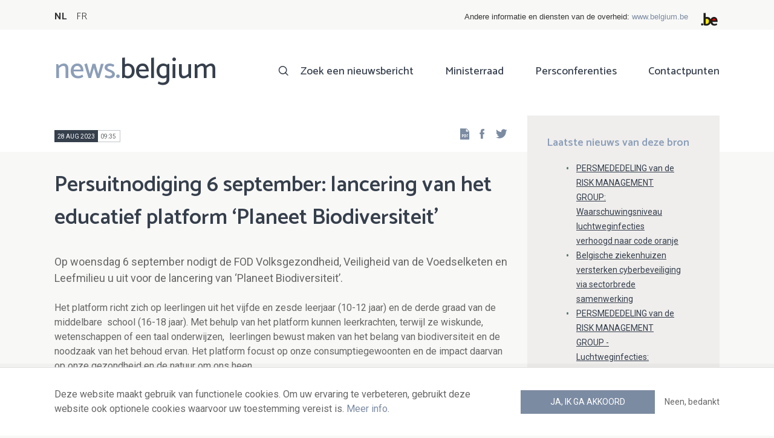

--- FILE ---
content_type: text/html; charset=UTF-8
request_url: https://news.belgium.be/nl/persuitnodiging-6-september-lancering-van-het-educatief-platform-planeet-biodiversiteit
body_size: 8327
content:
<!DOCTYPE html>
<html lang="nl" dir="ltr" prefix="og: https://ogp.me/ns#">
  <head>
    <meta http-equiv="X-UA-Compatible" content="IE=edge">
    <meta charset="utf-8" />
<script>var _paq = _paq || [];(function(){var u=(("https:" == document.location.protocol) ? "https://stats.excom.fgov.be/" : "https://stats.excom.fgov.be/");_paq.push(["setSiteId", "72"]);_paq.push(["setTrackerUrl", u+"matomo.php"]);_paq.push(["setCustomUrl", "\/fr\/invitation-la-presse-5-septembre-lancement-de-la-plateforme-pedagogique-planete-biodiversite"]);_paq.push(["setDoNotTrack", 1]);if (!window.matomo_search_results_active) {_paq.push(["trackPageView"]);}_paq.push(["setIgnoreClasses", ["no-tracking","colorbox"]]);_paq.push(["enableLinkTracking"]);var d=document,g=d.createElement("script"),s=d.getElementsByTagName("script")[0];g.type="text/javascript";g.defer=true;g.async=true;g.src="/sites/default/files/matomo/matomo.js?t6t5mp";s.parentNode.insertBefore(g,s);})();</script>
<meta name="description" content="Het platform richt zich op leerlingen uit het vijfde en zesde leerjaar (10-12 jaar) en de derde graad van de middelbare&amp;nbsp; school (16-18 jaar). Met behulp van het platform kunnen leerkrachten, terwijl ze wiskunde, wetenschappen of een taal onderwijzen,&amp;nbsp; leerlingen bewust maken van ..." />
<meta property="og:title" content="Persuitnodiging 6 september: lancering van het educatief platform ‘Planeet Biodiversiteit’" />
<meta property="og:description" content="Het platform richt zich op leerlingen uit het vijfde en zesde leerjaar (10-12 jaar) en de derde graad van de middelbare&amp;nbsp; school (16-18 jaar). Met behulp van het platform kunnen leerkrachten, terwijl ze wiskunde, wetenschappen of een taal onderwijzen,&amp;nbsp; leerlingen bewust maken van ..." />
<meta name="Generator" content="Drupal 9 (https://www.drupal.org)" />
<meta name="MobileOptimized" content="width" />
<meta name="HandheldFriendly" content="true" />
<meta name="viewport" content="width=device-width, initial-scale=1.0" />
<link rel="alternate" hreflang="nl" href="https://news.belgium.be/nl/persuitnodiging-6-september-lancering-van-het-educatief-platform-planeet-biodiversiteit" />
<link rel="alternate" hreflang="fr" href="https://news.belgium.be/fr/invitation-la-presse-5-septembre-lancement-de-la-plateforme-pedagogique-planete-biodiversite" />
<link rel="icon" href="/core/misc/favicon.ico" type="image/vnd.microsoft.icon" />
<link rel="canonical" href="https://news.belgium.be/nl/persuitnodiging-6-september-lancering-van-het-educatief-platform-planeet-biodiversiteit" />
<link rel="shortlink" href="https://news.belgium.be/nl/node/34440" />

    <title>Persuitnodiging 6 september: lancering van het educatief platform ‘Planeet Biodiversiteit’ | News.belgium</title>
        
        
    
        <link rel="stylesheet" media="all" href="/sites/default/files/css/css_onS88hFdimEw2YJMvVGksebKMgxTm2rKwwYLmm1e-J8.css" />
<link rel="stylesheet" media="all" href="/sites/default/files/css/css_NzEqGLJCwtfFe30mJb5lMZ_S1N5Fqhq8riyEcPi5qhs.css" />
<link rel="stylesheet" media="print" href="/sites/default/files/css/css_47DEQpj8HBSa-_TImW-5JCeuQeRkm5NMpJWZG3hSuFU.css" />

        <!--[if lt IE 9]>
    <script src="https://cdnjs.cloudflare.com/ajax/libs/html5shiv/3.7.3/html5shiv.js"></script>
    <![endif]-->
                        <link rel="shortcut icon" href="https://news.belgium.be/themes/custom/calibr8_easytheme/bookmark-icons/favicon.ico">
                <link rel="icon" type="image/png" href="https://news.belgium.be/themes/custom/calibr8_easytheme/bookmark-icons/favicon-16x16.png" sizes="16x16" >
                <link rel="icon" type="image/png" href="https://news.belgium.be/themes/custom/calibr8_easytheme/bookmark-icons/favicon-32x32.png" sizes="32x32" >
                <link rel="apple-touch-icon" href="https://news.belgium.be/themes/custom/calibr8_easytheme/bookmark-icons/apple-touch-icon-120x120.png" sizes="120x120" >
                <link rel="apple-touch-icon" href="https://news.belgium.be/themes/custom/calibr8_easytheme/bookmark-icons/apple-touch-icon-152x152.png" sizes="152x152" >
                <link rel="apple-touch-icon" href="https://news.belgium.be/themes/custom/calibr8_easytheme/bookmark-icons/apple-touch-icon-180x180.png" sizes="180x180" >
                <link rel="apple-touch-icon" href="https://news.belgium.be/themes/custom/calibr8_easytheme/bookmark-icons/apple-touch-icon-60x60.png" sizes="60x60" >
                <link rel="apple-touch-icon" href="https://news.belgium.be/themes/custom/calibr8_easytheme/bookmark-icons/apple-touch-icon-76x76.png" sizes="76x76" >
                <link rel="icon" type="image/png" href="https://news.belgium.be/themes/custom/calibr8_easytheme/bookmark-icons/android-chrome-192x192.png" sizes="192x192" >
                <link rel="icon" type="image/png" href="https://news.belgium.be/themes/custom/calibr8_easytheme/bookmark-icons/android-chrome-384x384.png" sizes="384x384" >
                <link rel="icon" type="image/png" href="https://news.belgium.be/themes/custom/calibr8_easytheme/bookmark-icons/android-chrome-512x512.png" sizes="512x512" >
                <link rel="manifest" href="https://news.belgium.be/sites/default/files/calibr8-bookmark-icons/calibr8_easytheme/manifest.json" />
                <meta name="msapplication-TileImage" content="https://news.belgium.be/themes/custom/calibr8_easytheme/bookmark-icons/mstile-144x144.png">
                <meta name="msapplication-config" content="https://news.belgium.be/sites/default/files/calibr8-bookmark-icons/calibr8_easytheme/browserconfig.xml" />
              <script src="/themes/custom/calibr8_easytheme/js/modernizr-custom.min.js?v=3.11.7"></script>
<script src="/core/misc/modernizr-additional-tests.js?v=3.11.7"></script>

          </head>
  <body class="not-front not-logged-in">
        
        
      <div class="dialog-off-canvas-main-canvas" data-off-canvas-main-canvas>
    <div id="site-wrapper">

      <nav class="region region--toolbar clearfix">
            <div class="container">
        <div class="toolbar-region-wrapper">
            <div class="language-switcher-language-url block block-language block-language-blocklanguage-interface" id="block-calibr8-easytheme-language-choice" role="navigation">
  
    
      <ul class="links"><li hreflang="nl" data-drupal-link-system-path="node/34440" class="nl is-active"><a href="/nl/persuitnodiging-6-september-lancering-van-het-educatief-platform-planeet-biodiversiteit" class="language-link is-active" hreflang="nl" data-drupal-link-system-path="node/34440">NL</a></li><li hreflang="fr" data-drupal-link-system-path="node/34440" class="fr"><a href="/fr/invitation-la-presse-5-septembre-lancement-de-la-plateforme-pedagogique-planete-biodiversite" class="language-link" hreflang="fr" data-drupal-link-system-path="node/34440">FR</a></li></ul>
  </div>
<div id="block-federalheader" class="block block-press-center-general block-press-center-general-federal-header-block">
  
    
      <div id="openfed-federal-header-wrapper">
    <div id="openfed-federal-header-link">
        Andere informatie en diensten van de overheid: <span><a href="https://www.belgium.be/nl">www.belgium.be</a></span>
    </div>
    <div id="openfed-federal-header-logo">
        <img src="/modules/custom/press_center_general/assets/images/federalheader_logo.svg" alt="Logo van de Belgische federale overheid" width="37" height="30" />
    </div>
</div>

  </div>


        </div>
      </div>
    </nav>
  
  <header class="region region--header clearfix">
    <div class="container">
      <div class="region-header-inner clearfix">
        <div class="branding">
          <a href="https://news.belgium.be/nl" title="Home" rel="Home">
            <span class="news">news.</span><span class="belgium">belgium</span>
          </a>
          <div class="site-name">news.belgium</div>
        </div>

        <a href="#" id="mobile-menu-anchor" class="hamburger-menu show-mobile closed">
          <span class="menu-item"></span>
          <span class="menu-item"></span>
          <span class="menu-item"></span>
          <span class="menu-text">Menu</span>
        </a>

        
                  <div class="header-region">
              <nav aria-labelledby="block-calibr8-easytheme-main-menu-menu" id="block-calibr8-easytheme-main-menu" class="block block--menu block--menu--main">
            
  <h2 class="visually-hidden" id="block-calibr8-easytheme-main-menu-menu">Main navigation</h2>
  

        
              <ul class="menu">
                    <li class="menu-item">
        <a href="/nl/zoek-een-nieuwsbericht" data-drupal-link-system-path="node/4">Zoek een nieuwsbericht</a>
              </li>
                <li class="menu-item">
        <a href="/nl/ministerraad" data-drupal-link-system-path="node/5">Ministerraad</a>
              </li>
                <li class="menu-item">
        <a href="/nl/corona" data-drupal-link-system-path="node/23866">Persconferenties</a>
              </li>
                <li class="menu-item">
        <a href="/nl/contactpunten" data-drupal-link-system-path="node/6">Contactpunten</a>
              </li>
        </ul>
  


  </nav>


          </div>
              </div>
    </div>

          <nav class="mobile-menu" id="mobile-menu" style="display: none;">
        <div class="mobile-menu-inner">
            <nav aria-labelledby="block-mainnavigation-menu" id="block-mainnavigation" class="block block--menu block--menu--main">
            
  <h2 class="visually-hidden" id="block-mainnavigation-menu">Main navigation</h2>
  

        
              <ul class="menu">
                    <li class="menu-item">
        <a href="/nl/zoek-een-nieuwsbericht" data-drupal-link-system-path="node/4">Zoek een nieuwsbericht</a>
              </li>
                <li class="menu-item">
        <a href="/nl/ministerraad" data-drupal-link-system-path="node/5">Ministerraad</a>
              </li>
                <li class="menu-item">
        <a href="/nl/corona" data-drupal-link-system-path="node/23866">Persconferenties</a>
              </li>
                <li class="menu-item">
        <a href="/nl/contactpunten" data-drupal-link-system-path="node/6">Contactpunten</a>
              </li>
        </ul>
  


  </nav>


        </div>
      </nav>
    
  </header>

  
  <div  class="content-wrapper">

          <div class="region region--content-info">
        <div class="container">
                        <div data-drupal-messages-fallback class="hidden"></div>


                    <a id="main-content" tabindex="-1"></a>
        </div>
      </div>
    
    
                                        <div id="block-calibr8-easytheme-content" class="block block-system block-system-main-block">
  
    
      
  <div role="article" class="node--news-item--full">
        
    

                  <div class="node__content">
          <header class="node__content-top">
            <div class="container">
              <div class="cols">
                <div class="col col-left">
                  <div class="datetime-wrapper">
                                      <div class="datetime">
                      <span class="date">
                        28 aug 2023
                      </span>
                      <span class="time">
                                                  09:35
                                              </span>
                    </div>
                                    </div>
                  <div class="links--backup">
                    <a rel="nofollow" href="/nl/node/34440/pdf" class="icon-pdf link--pdf"></a>
                  </div>
                                    <div id="block-social-share-block" class="links--social-share block block-calibr8-socialmedia block-calibr8-socialmedia-sharing">
  
    
      
<ul id="sharing-menu" class="menu social-menu">
  <li><a href="https://facebook.com/sharer.php?u=https://news.belgium.be/nl/persuitnodiging-6-september-lancering-van-het-educatief-platform-planeet-biodiversiteit"  class="social-share-link--facebook icon-social-facebook" ><span class="element-invisible">Facebook</span></a></li>
  <li><a href="https://twitter.com/intent/tweet?url=https://news.belgium.be/nl/persuitnodiging-6-september-lancering-van-het-educatief-platform-planeet-biodiversiteit"  class="social-share-link--twitter icon-social-twitter" ><span class="element-invisible">Twitter</span></a></li>
</ul>

  </div>

                </div>
                <div class="col col-right">
                </div>
              </div>
            </div>
          </header>

          <div class="container">
            <div class="node__content-wrapper">
              <div class="cols">
                <div class="col col-left">
                  <h1 class="page-title">Persuitnodiging 6 september: lancering van het educatief platform ‘Planeet Biodiversiteit’ </h1>
                  
            <div class="field--news-intro clearfix text-formatted field field--name-field-news-intro field--type-text-long field--label-hidden field__item"><p>Op woensdag 6 september nodigt de FOD Volksgezondheid, Veiligheid van de Voedselketen en Leefmilieu u uit voor de lancering van ‘Planeet Biodiversiteit’. </p>
</div>
      
                  
<div class="field--paragraphs">
        

<section class="paragraph paragraph--text-with-image paragraph--image-align-left paragraph--text-with-image--image-align-left width--full background--default text-color--normal text-background--default border--default title-align--left text-align--left">
  <div class="container">
    <div class="layout paragraph__layout">
      
                    
            <div class="paragraph__content-wrapper">
        
                          
                              <div class="paragraph__content">
              
            <div class="field--body clearfix text-formatted field field--name-field-body field--type-text-long field--label-hidden field__item"><p>Het platform richt zich op leerlingen uit het vijfde en zesde leerjaar (10-12 jaar) en de derde graad van de middelbare  school (16-18 jaar). Met behulp van het platform kunnen leerkrachten, terwijl ze wiskunde, wetenschappen of een taal onderwijzen,  leerlingen bewust maken van het belang van biodiversiteit en de noodzaak van het behoud ervan. Het platform focust op onze consumptiegewoonten en de impact daarvan op onze gezondheid en de natuur om ons heen.  <br />
De website bevat tal van  originele ideeën en activiteiten om op een boeiende manier over biodiversiteit te vertellen. De eerste modules gaan over een onderwerp dat ons allemaal aangaat: onze voeding. </p>

<p><strong>Programma </strong></p>

<p>Het evenement vindt plaats in de Pacheco Basisschool (Oratoriënberg 20, 1000 Brussel), in de klas van het vijfde en zesde leerjaar van de lagere school. Tijdens de eerste twee lesuren en de kleine speeltijd (van 8.50u tot 10.50u) wordt het platform aan de leerlingen voorgesteld.  </p>

<p>8u30:  Verwelkoming journalisten <br />
 <br />
8u50: Inleiding over visserij en aquacultuur en hun impact op de biodiversiteit <br />
Tekenspel:  ministers en leerlingen dromen samen over hun ‘ideale oceaan’  </p>

<p>9u50: Voorstelling van het educatief platform ‘Planeet Biodiversiteit’ </p>

<p>10u30: Vraag-en-antwoordsessie tussen de leerlingen en ministers  <br />
Afsluiting en interviews </p>

<p>Zakia Khattabi, federaal minister van Klimaat, Leefmilieu, Duurzame Ontwikkeling en Green Deal, zal de presentatie van het platform bijwonen, samen met Ben Weyts, minister van Onderwijs in de Vlaamse gemeenschap en Sven Gatz, Brussels minister bevoegd voor onderwijs in de Vlaamse Gemeenschapscommissie (onder voorbehoud). </p>

<p>De dienst Biodiversiteit &amp; Governance van de FOD, WWF-Belgïe en GoodPlanet Belgium, die samenwerkten om dit educatieve instrument te creëren, zullen eveneens aanwezig zijn om vragen van journalisten te beantwoorden.  </p>

<p>Het Koninklijk Belgisch Instituut voor Natuurwetenschappen en de KU Leuven werkten ook mee aan de ontwikkeling van ‘Planeet Biodiversiteit’. </p>

<p><strong>Perscontact:  </strong></p>

<p>Journalisten mogen hun aanwezigheid per e-mail bevestigen aan Annelies Wynant, woordvoerster van de FOD:  <a href="mailto:annelies.wynant@health.fgov.be">annelies.wynant@health.fgov.be</a> / GSM: 0485 73 44 05   </p>

<p>Een persdossier zal ter plaatse beschikbaar zijn. </p>

<p>Wie met de auto komt, parkeert het best op de nabijgelegen Q-Park parking Pacheco. Fietsenstallingen zijn beschikbaar aan de school. </p></div>
      
            </div>
                  
                          

              </div>
      
                                    
          </div>
  </div>
</section>

  </div>

                </div>
                <div class="col col-right">
                                                        
<div class="field field--name-field-news-related field--type-viewfield field--label-hidden">
  
    
        
<div class="field__item field__item-label-above">
  
      <div class="field__item__label">
      Laatste nieuws van deze bron    </div>
    
      <div class="views-element-container"><div class="view view-related-content view-id-related_content view-display-id-related_news_block js-view-dom-id-1b82f7bb6f2d4a69699a98965b6fcf804ed65ac013c4948b19c098c6914c1f99">
  
    
      
      <div class="view-content">
          <div class="views-row"><div class="views-field views-field-title"><span class="field-content"><a href="/nl/persmededeling-van-de-risk-management-group-waarschuwingsniveau-luchtweginfecties-verhoogd-naar" hreflang="nl">PERSMEDEDELING van de RISK MANAGEMENT GROUP: Waarschuwingsniveau luchtweginfecties verhoogd naar code oranje  </a></span></div></div>
    <div class="views-row"><div class="views-field views-field-title"><span class="field-content"><a href="/nl/belgische-ziekenhuizen-versterken-cyberbeveiliging-sectorbrede-samenwerking" hreflang="nl">Belgische ziekenhuizen versterken cyberbeveiliging via sectorbrede samenwerking</a></span></div></div>
    <div class="views-row"><div class="views-field views-field-title"><span class="field-content"><a href="/nl/persmededeling-van-de-risk-management-group-luchtweginfecties-winterplan-geactiveerd-en-code-geel" hreflang="nl">PERSMEDEDELING van de RISK MANAGEMENT GROUP - Luchtweginfecties: Winterplan geactiveerd en code geel van kracht</a></span></div></div>
    <div class="views-row"><div class="views-field views-field-title"><span class="field-content"><a href="/nl/hobbytuiniers-kennen-regels-rond-gebruik-pesticiden-onvoldoende" hreflang="nl">Hobbytuiniers kennen regels rond gebruik pesticiden onvoldoende</a></span></div></div>
    <div class="views-row"><div class="views-field views-field-title"><span class="field-content"><a href="/nl/koolstofprijs-en-energiebelasting-vooruitgang-maar-nog-onvoldoende-om-de-klimaattransitie-te" hreflang="nl">Koolstofprijs en energiebelasting: vooruitgang, maar nog onvoldoende om de klimaattransitie te ondersteunen</a></span></div></div>

    </div>
  
        <div class="attachment attachment-after">
      <a href="/nl/fod-volksgezondheid-veiligheid-van-de-voedselketen-en-leefmilieu" class="button">Alle artikelen van deze bron</a>
    </div>
        </div>
</div>

  </div>

    </div>

                                                    </div>
              </div>
            </div>
          </div>
        </div>
          
                      <footer class="node__footer">
              
            <div class="field--news-source field field--name-field-news-source field--type-press-center-source field--label-hidden field__item">
<div role="article" class="node--source--teaser-large">
    
  

            <div class="node__content">
        <div class="container">
          <div class="node__content-wrapper">
            <div class="cols">
              <div class="col col-left">
                <a class="icon-rss feed" href="https://news.belgium.be/nl/source/feeds/64" ></a>
                                  
            <div class="field--source-logo field field--name-field-source-logo field--type-image field--label-hidden field__item">  <img loading="lazy" src="/sites/default/files/styles/source_teaser/public/sources/logo/Icoon%20SPF%20Sant%C3%A9%20publique%20news.belgium%20%28003%29.png?itok=StZDcFz7" width="50" height="50" alt="logo" class="image-style-source-teaser" />


</div>
      
                                <h2>FOD Volksgezondheid, Veiligheid van de Voedselketen en Leefmilieu</h2>
                                  
            <div class="field--source-address field field--name-field-source-address field--type-address field--label-hidden field__item"><p class="address" translate="no">
          Galileelaan 5 bus 2 <br>
            1210 Brussel  <br>
    België
</p>
</div>
      
                                                  
            <div class="field--source-numbers field field--name-field-source-numbers field--type-double-field field--label-hidden field__item"><div class="item-list"><ul class="double-field-list"><li>      <div class="double-field double-field-first">
      
                        <span class="icon icon-telephone"></span>
                </div>
        <div class="double-field double-field-second">
      
                      <a href="tel:%2B3225249797">+32 2 524 97 97</a>
                </div>
  </li></ul></div></div>
      
                                                  
            <div class="field--source-website field field--name-field-source-website field--type-link field--label-hidden field__item"><a href="http://www.health.belgium.be">http://www.health.belgium.be</a></div>
      
                                                <div class="source-detail-link">
                  <a href="/nl/fod-volksgezondheid-veiligheid-van-de-voedselketen-en-leefmilieu">Alle artikelen van deze bron</a>
                </div>
              </div>
              <div class="col col-right">
                                  
      <div class="field--source-spokespersons field field--name-field-source-spokespersons field--type-entity-reference field--label-hidden field__items">
              <div class="field__item">
            <div class="field--spokesperson-first-name field field--name-field-spokesperson-first-name field--type-string field--label-hidden field__item">Annelies</div>
      
            <div class="field--spokesperson-name field field--name-field-spokesperson-name field--type-string field--label-hidden field__item">Wynant</div>
      
            <div class="field--spokesperson-language-function field field--name-field-spokesperson-language-function field--type-string field--label-hidden field__item">Woordvoerster (NL)</div>
      
      <div class="field--spokesperson-numbers field field--name-field-spokesperson-numbers field--type-double-field field--label-hidden field__items">
              <div class="field__item"><div class="item-list"><ul class="double-field-list"><li>      <div class="double-field double-field-first">
      
                        <span class="icon icon-telephone"></span>
                </div>
        <div class="double-field double-field-second">
      
                      <a href="tel:%2B3225249738">+32 2 524 97 38</a>
                </div>
  </li><li>      <div class="double-field double-field-first">
      
                        <span class="icon icon-mobile"></span>
                </div>
        <div class="double-field double-field-second">
      
                      <a href="tel:%2B32485734405">+32 485 73 44 05 </a>
                </div>
  </li></ul></div></div>
          </div>
  
            <div class="field--spokesperson-email field field--name-field-spokesperson-email field--type-email field--label-hidden field__item"><a href="mailto:annelies.wynant@health.fgov.be">annelies.wynant@health.fgov.be</a></div>
      </div>
              <div class="field__item">
            <div class="field--spokesperson-first-name field field--name-field-spokesperson-first-name field--type-string field--label-hidden field__item">Justine</div>
      
            <div class="field--spokesperson-name field field--name-field-spokesperson-name field--type-string field--label-hidden field__item">Cerise</div>
      
            <div class="field--spokesperson-language-function field field--name-field-spokesperson-language-function field--type-string field--label-hidden field__item">Woordvoerster (FR)</div>
      
      <div class="field--spokesperson-numbers field field--name-field-spokesperson-numbers field--type-double-field field--label-hidden field__items">
              <div class="field__item"><div class="item-list"><ul class="double-field-list"><li>      <div class="double-field double-field-first">
      
                        <span class="icon icon-mobile"></span>
                </div>
        <div class="double-field double-field-second">
      
                      <a href="tel:%2B32%280%29499274030">+32 (0)499 27 40 30</a>
                </div>
  </li><li>      <div class="double-field double-field-first">
      
                        <span class="icon icon-telephone"></span>
                </div>
        <div class="double-field double-field-second">
      
                      <a href="tel:%2B32%280%2925249913">+32 (0)2 524 99 13 </a>
                </div>
  </li></ul></div></div>
          </div>
  
            <div class="field--spokesperson-email field field--name-field-spokesperson-email field--type-email field--label-hidden field__item"><a href="mailto:justine.cerise@health.fgov.be">justine.cerise@health.fgov.be</a></div>
      </div>
              <div class="field__item">
            <div class="field--spokesperson-first-name field field--name-field-spokesperson-first-name field--type-string field--label-hidden field__item">Vinciane</div>
      
            <div class="field--spokesperson-name field field--name-field-spokesperson-name field--type-string field--label-hidden field__item">Charlier</div>
      
            <div class="field--spokesperson-language-function field field--name-field-spokesperson-language-function field--type-string field--label-hidden field__item">Woordvoerster (FR)</div>
      
      <div class="field--spokesperson-numbers field field--name-field-spokesperson-numbers field--type-double-field field--label-hidden field__items">
              <div class="field__item"><div class="item-list"><ul class="double-field-list"><li>      <div class="double-field double-field-first">
      
                        <span class="icon icon-telephone"></span>
                </div>
        <div class="double-field double-field-second">
      
                      <a href="tel:%2B32%280%2925249921">+32 (0)2 524 99 21</a>
                </div>
  </li><li>      <div class="double-field double-field-first">
      
                        <span class="icon icon-mobile"></span>
                </div>
        <div class="double-field double-field-second">
      
                      <a href="tel:%2B32%280%29475939271">+32 (0)475 93 92 71</a>
                </div>
  </li></ul></div></div>
          </div>
  
            <div class="field--spokesperson-email field field--name-field-spokesperson-email field--type-email field--label-hidden field__item"><a href="mailto:vinciane.charlier@health.fgov.be">vinciane.charlier@health.fgov.be</a></div>
      </div>
          </div>
  
                              </div>
            </div>
          </div>
        </div>
      </div>
      
</div>
</div>
      
          </footer>
            
  </div>

  </div>


                  
    
  </div>

  
  
</div>

  <footer class="region region--footer clearfix">
    <div class="container">
      <div class="footer-blocks">
                    <div id="block-webpowerapisubscribe" class="block block-webpower block-webpower-subscribe-block">
  
    
      <div class="block_wrapper">
    <div class="block_info">
        <h2 class="icon icon-newsletter">Schrijf u in voor onze nieuwsbrief</h2>
        <form class="webpower-subscribe-form" data-drupal-selector="webpower-subscribe-form" action="/nl/persuitnodiging-6-september-lancering-van-het-educatief-platform-planeet-biodiversiteit" method="post" id="webpower-subscribe-form" accept-charset="UTF-8">
  <div class="js-form-item form-item js-form-type-email form-type-email js-form-item-email-address form-item-email-address">
      <label for="edit-email-address" class="js-form-required form-required">E-mail</label>
        <input data-drupal-selector="edit-email-address" type="email" id="edit-email-address" name="email_address" value="" size="60" maxlength="254" placeholder="email@example.com" class="form-email required" required="required" aria-required="true" />

        </div>
<fieldset data-drupal-selector="edit-groups" id="edit-groups--wrapper" class="fieldgroup form-composite required js-form-item form-item js-form-wrapper form-wrapper" required="required" aria-required="true">
      <legend>
    <span class="fieldset-legend js-form-required form-required">Inschrijvingen</span>
  </legend>
  <div class="fieldset-wrapper">
                <div id="edit-groups" class="form-checkboxes"><div class="js-form-item form-item js-form-type-checkbox form-type-checkbox js-form-item-groups-82 form-item-groups-82">
        <input data-drupal-selector="edit-groups-82" type="checkbox" id="edit-groups-82" name="groups[82]" value="82" class="form-checkbox" />

        <label for="edit-groups-82" class="option">Ministerraad</label>
      </div>
<div class="js-form-item form-item js-form-type-checkbox form-type-checkbox js-form-item-groups-83 form-item-groups-83">
        <input data-drupal-selector="edit-groups-83" type="checkbox" id="edit-groups-83" name="groups[83]" value="83" class="form-checkbox" />

        <label for="edit-groups-83" class="option">Federale regeringsleden</label>
      </div>
<div class="js-form-item form-item js-form-type-checkbox form-type-checkbox js-form-item-groups-84 form-item-groups-84">
        <input data-drupal-selector="edit-groups-84" type="checkbox" id="edit-groups-84" name="groups[84]" value="84" class="form-checkbox" />

        <label for="edit-groups-84" class="option">Federale instellingen</label>
      </div>
</div>

          </div>
</fieldset>
<input data-drupal-selector="edit-submit" type="submit" id="edit-submit" name="op" value="Schrijf u in" class="button js-form-submit form-submit" />
<input autocomplete="off" data-drupal-selector="form-nx35vrosbz43zvbe95t6lgktw2fxtovy-t2wwau9ey8" type="hidden" name="form_build_id" value="form-nx35vrosbz43ZvBE95t6LgKTW2FxTOvY_t2Wwau9Ey8" />
<input data-drupal-selector="edit-webpower-subscribe-form" type="hidden" name="form_id" value="webpower_subscribe_form" />

</form>

    </div>

    <p class="icon icon-info">
      Uw e-mailadres wordt enkel bewaard en gebruikt voor uw inschrijving op de nieuwsbrief, in overeenstemming met de Europese wetgeving over de bescherming van persoonsgegevens.    </p>
</div>

  </div>
<div id="block-footercontact" class="block block-press-center-general block-press-center-general-footer-contact-block">
  
    
      <div class="block_wrapper">
    <div class="block_info">
        <h2 class="icon icon-user">Contactpunten</h2>
        <p><span>Vind alle contactgegevens terug van de woordvoerders van de federale instellingen en regering.</span></p><p><a href="/nl/contactpunten"><span>Raadpleeg de contactenlijst</span></a></p><p> </p>
    </div>
</div>

  </div>
<div id="block-footerlinks" class="block block-press-center-general block-press-center-general-footer-links-block">
  
    
      <div class="block_wrapper">
    <div class="block_info">
        <h2 class="icon icon-link">Nuttige links</h2>
        <ul><li><a href="https://www.premier.be/nl">Eerste minister</a></li><li><a href="https://www.federale-regering.be/nl">Federale regering</a></li><li><a href="https://www.belgium.be/nl">Belgium.be</a></li><li><a href="https://europa.eu/youreurope/index.htm#nl">Your Europe</a></li><li><a href="https://kanselarij.belgium.be/nl">FOD Kanselarij van de Eerste Minister</a></li></ul>
    </div>
</div>

  </div>


              </div>

                <nav aria-labelledby="block-footer-menu" id="block-footer" class="block block--menu block--menu--footer">
            
  <h2 class="visually-hidden" id="block-footer-menu">Footer</h2>
  

        
              <ul class="menu">
                    <li class="menu-item">
        <a href="/nl/persoonsgegevens" data-drupal-link-system-path="node/9">Persoonsgegevens</a>
              </li>
                <li class="menu-item">
        <a href="/nl/voorwaarden-voor-het-hergebruik" data-drupal-link-system-path="node/10">Voorwaarden voor het hergebruik</a>
              </li>
                <li class="menu-item">
        <a href="/nl/contacteer-ons" data-drupal-link-system-path="node/7">Contacteer ons</a>
              </li>
                <li class="menu-item">
        <a href="/nl/toegankelijkheidsverklaring" data-drupal-link-system-path="node/41633">Toegankelijkheid</a>
              </li>
        </ul>
  


  </nav>


      
    </div>
  </footer>

<div class="region region--footer-bottom clearfix">
  <div class="container">
        <a class="rss" href="https://news.belgium.be/nl/feeds/all">news.belgium RSS feed</a>
    <div class="copyright">&copy; 2026 - news.belgium.be</div>
  </div>
</div>

  <div id="calibr8-cookie-compliance-placeholder"></div>

</div>

  </div>

    
              <script type="application/json" data-drupal-selector="drupal-settings-json">{"path":{"baseUrl":"\/","scriptPath":null,"pathPrefix":"nl\/","currentPath":"node\/34440","currentPathIsAdmin":false,"isFront":false,"currentLanguage":"nl"},"pluralDelimiter":"\u0003","suppressDeprecationErrors":true,"calibr8_cookie_compliance":{"markup":"\u003Cdiv  id=\u0022calibr8-cookie-compliance\u0022 class=\u0022calibr8-cookie-compliance-info\u0022 style=\u0022display: none;\u0022\u003E\n  \u003Cdiv class=\u0022container\u0022\u003E\n\n    \u003Cdiv class=\u0022calibr8-cookie-compliance-info__wrapper\u0022\u003E\n      \u003Cdiv class=\u0022calibr8-cookie-compliance-info__text\u0022\u003E\n        \u003Cp\u003EDeze website maakt gebruik van functionele cookies. Om uw ervaring te verbeteren, gebruikt deze website ook optionele cookies waarvoor uw toestemming vereist is. \u003Ca href=\u0022\/nl\/persoonsgegevens\u0022\u003EMeer info\u003C\/a\u003E.\u003C\/p\u003E\n      \u003C\/div\u003E\n      \u003Cdiv class=\u0022calibr8-cookie-compliance-info__button-wrapper\u0022\u003E\n        \u003Cdiv class=\u0022calibr8-cookie-compliance-info__consent\u0022\u003E\n          \u003Ca id=\u0022calibr8-cookie-compliance-consent\u0022 href=\u0022#\u0022 class=\u0022button button-primary\u0022 \u003EJa, ik ga akkoord\u003C\/a\u003E\n        \u003C\/div\u003E\n        \u003Cdiv class=\u0022calibr8-cookie-compliance-info__noconsent\u0022\u003E\n          \u003Ca id=\u0022calibr8-cookie-compliance-noconsent\u0022 href=\u0022#\u0022\u003ENeen, bedankt\u003C\/a\u003E\n        \u003C\/div\u003E\n      \u003C\/div\u003E\n    \u003C\/div\u003E\n\n  \u003C\/div\u003E\n\u003C\/div\u003E","cookie_path":"\/","site_id":null,"cookie_expiration":"100","cookie_consent_value":"2","cookie_noconsent_value":"1"},"data":{"extlink":{"extTarget":true,"extTargetNoOverride":false,"extNofollow":false,"extNoreferrer":false,"extFollowNoOverride":false,"extClass":"0","extLabel":"(externe link)","extImgClass":false,"extSubdomains":true,"extExclude":"","extInclude":"","extCssExclude":"","extCssExplicit":"","extAlert":false,"extAlertText":"Deze link leidt naar een externe website. We zijn niet verantwoordelijk voor hun inhoud.","mailtoClass":"0","mailtoLabel":"(link sends email)","extUseFontAwesome":false,"extIconPlacement":"append","extFaLinkClasses":"fa fa-external-link","extFaMailtoClasses":"fa fa-envelope-o","whitelistedDomains":null}},"matomo":{"disableCookies":false,"trackMailto":true},"calibr8":{"breakpoints":{"sm":"screen and (min-width: 392px)","md":"screen and (min-width: 692px)","lg":"screen and (min-width: 992px)","xl":"screen and (min-width: 1292px)"}},"calibr8_easytheme":{"breakpoints":{"sm":"screen and (min-width: 392px)","md":"screen and (min-width: 692px)","lg":"screen and (min-width: 992px)","xl":"screen and (min-width: 1292px)"}},"ajaxTrustedUrl":{"form_action_p_pvdeGsVG5zNF_XLGPTvYSKCf43t8qZYSwcfZl2uzM":true},"user":{"uid":0,"permissionsHash":"509c742bba8ef54935ff275b536970fb3dad05bdebbfcd94fa315ff49b737d4d"}}</script>
<script src="/sites/default/files/js/js_xR93oAslCQS5jmIZgH-ZmrdY3AAfyyGdXgVX4bdV5-w.js"></script>

      </body>
</html>
